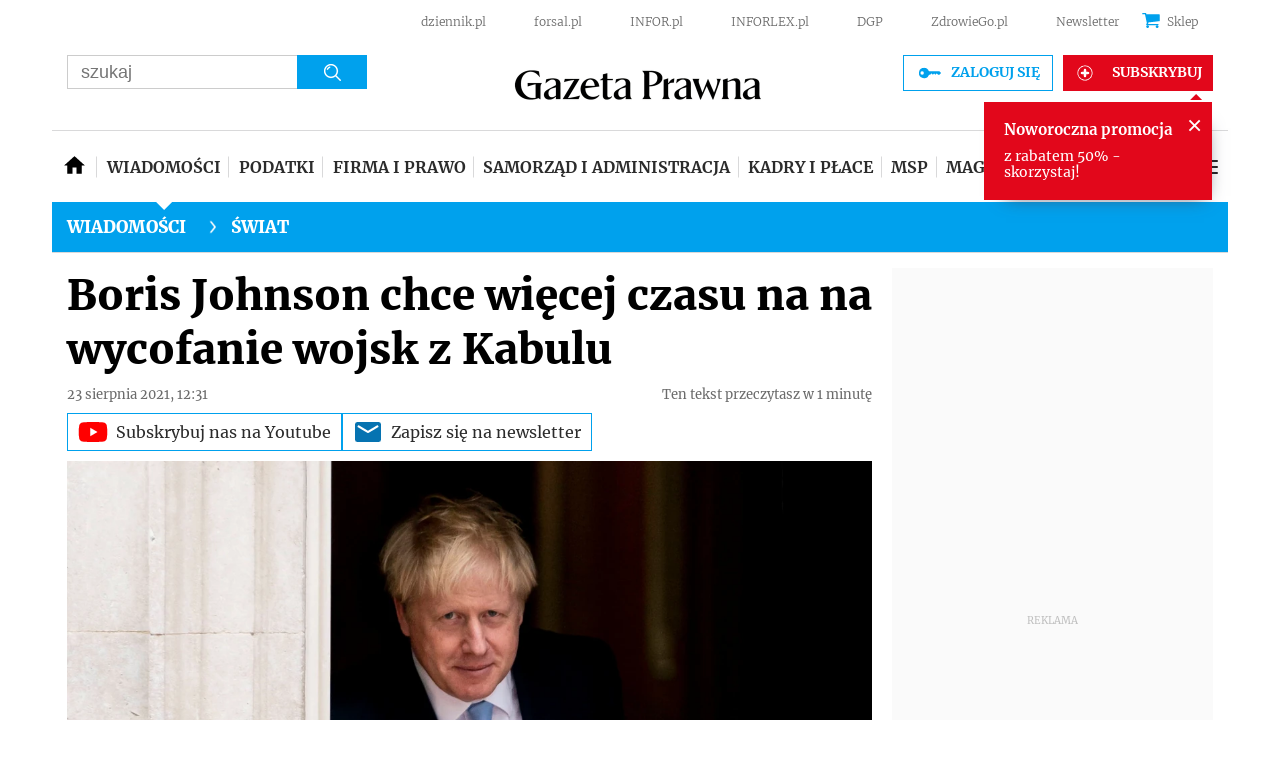

--- FILE ---
content_type: text/html; charset=utf-8
request_url: https://www.google.com/recaptcha/api2/aframe
body_size: 183
content:
<!DOCTYPE HTML><html><head><meta http-equiv="content-type" content="text/html; charset=UTF-8"></head><body><script nonce="XEq2f1AZbNtb3AJGWiHVCA">/** Anti-fraud and anti-abuse applications only. See google.com/recaptcha */ try{var clients={'sodar':'https://pagead2.googlesyndication.com/pagead/sodar?'};window.addEventListener("message",function(a){try{if(a.source===window.parent){var b=JSON.parse(a.data);var c=clients[b['id']];if(c){var d=document.createElement('img');d.src=c+b['params']+'&rc='+(localStorage.getItem("rc::a")?sessionStorage.getItem("rc::b"):"");window.document.body.appendChild(d);sessionStorage.setItem("rc::e",parseInt(sessionStorage.getItem("rc::e")||0)+1);localStorage.setItem("rc::h",'1768988992226');}}}catch(b){}});window.parent.postMessage("_grecaptcha_ready", "*");}catch(b){}</script></body></html>

--- FILE ---
content_type: application/javascript; charset=utf-8
request_url: https://fundingchoicesmessages.google.com/f/AGSKWxX_ixPmjsuxv5fPXFTcbPpfWnHzO3_mYreut4JKqOioEdW-rOmaE3qEhd_surfwAl3naycJYwhz2VwnBrLOQS1AhLQENAj8Pf_5RfeE3RKHBsaW3uFeF6876MYKhoqsvahZeZ01Ghmyhj_51KmMPJgXWcz8gkoGsDvLrZ5rSwJqVhQ45st9P_S53EFe/_.biz/ad//adbanner./turbo_ad./ad3_ima./ads_footer.
body_size: -1289
content:
window['0d89f72c-d277-487e-b1c1-46e9e9646334'] = true;

--- FILE ---
content_type: text/plain; charset=UTF-8
request_url: https://at.teads.tv/fpc?analytics_tag_id=PUB_5576&tfpvi=&gdpr_status=22&gdpr_reason=220&gdpr_consent=&ccpa_consent=1---&shared_ids=&sv=d656f4a&
body_size: 52
content:
NjkyMDI1NjMtMzA3Yi00OGVkLTk5NmMtYjhlYWEwZDU0YWFhIzMw